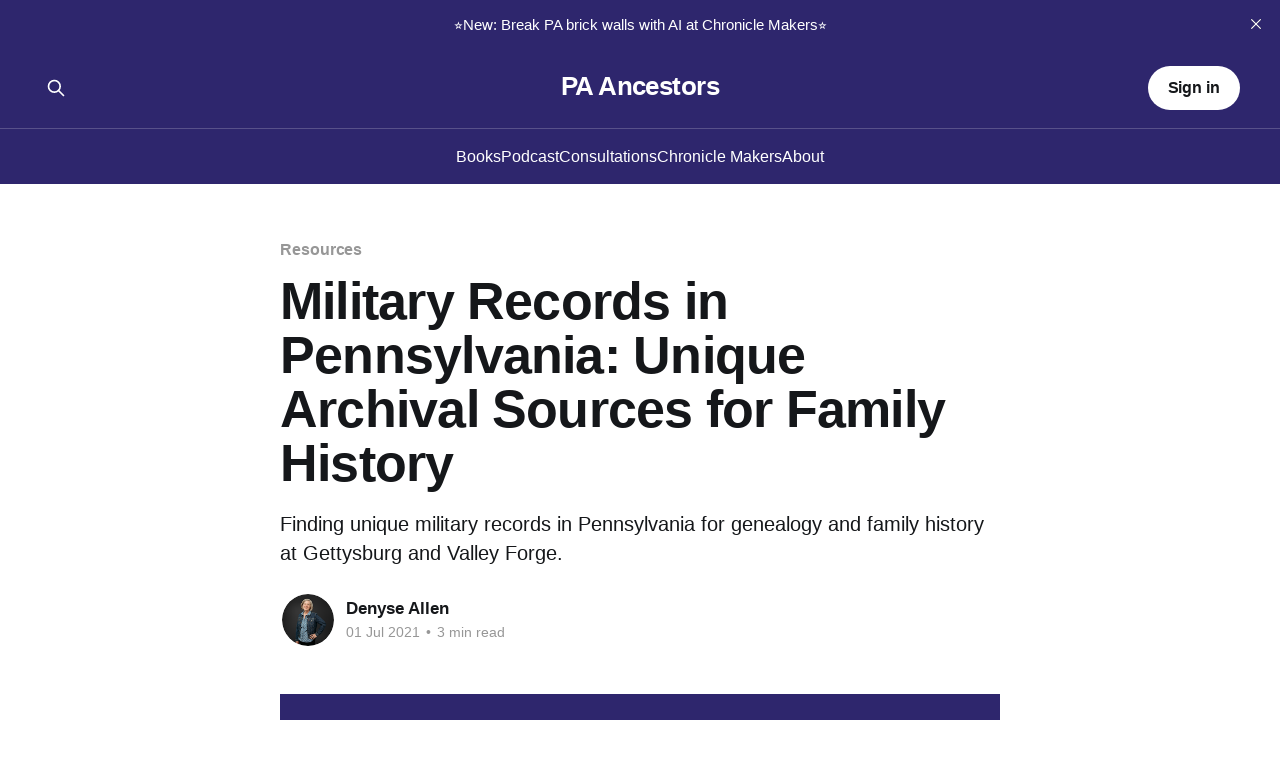

--- FILE ---
content_type: text/html; charset=utf-8
request_url: https://www.paancestors.com/unique-archives-for-your-military-ancestors/
body_size: 8747
content:
<!DOCTYPE html>
<html lang="en">
<head>

    <title>Military Records in Pennsylvania: Unique Archival Sources for Family History</title>
    <meta charset="utf-8" />
    <meta http-equiv="X-UA-Compatible" content="IE=edge" />
    <meta name="HandheldFriendly" content="True" />
    <meta name="viewport" content="width=device-width, initial-scale=1.0" />
    
    <link rel="preload" as="style" href="https://www.paancestors.com/assets/built/screen.css?v=7ac644092c" />
    <link rel="preload" as="script" href="https://www.paancestors.com/assets/built/casper.js?v=7ac644092c" />

    <link rel="stylesheet" type="text/css" href="https://www.paancestors.com/assets/built/screen.css?v=7ac644092c" />

    <meta name="description" content="Finding unique military records in Pennsylvania for genealogy and family history at Gettysburg and Valley Forge.">
    <link rel="icon" href="https://www.paancestors.com/content/images/size/w256h256/2023/05/Ghost-Blog-Logo.png" type="image/png">
    <link rel="canonical" href="https://www.paancestors.com/unique-archives-for-your-military-ancestors/">
    <meta name="referrer" content="no-referrer-when-downgrade">
    
    <meta property="og:site_name" content="PA Ancestors">
    <meta property="og:type" content="article">
    <meta property="og:title" content="Military Records in Pennsylvania: Unique Archival Sources for Family History">
    <meta property="og:description" content="Finding unique military records in Pennsylvania for genealogy and family history at Gettysburg and Valley Forge.">
    <meta property="og:url" content="https://www.paancestors.com/unique-archives-for-your-military-ancestors/">
    <meta property="og:image" content="https://www.paancestors.com/content/images/2024/11/PA-Archives--Military-Records-Pin.png">
    <meta property="article:published_time" content="2021-07-01T10:48:42.000Z">
    <meta property="article:modified_time" content="2024-11-10T17:04:00.000Z">
    <meta property="article:tag" content="Resources">
    <meta property="article:tag" content="military records">
    
    <meta property="article:publisher" content="https://www.facebook.com/pennsylvaniaancestors">
    <meta property="article:author" content="https://www.facebook.com/pennsylvaniaancestors">
    <meta name="twitter:card" content="summary_large_image">
    <meta name="twitter:title" content="Military Records in Pennsylvania: Unique Archival Sources for Family History">
    <meta name="twitter:description" content="Finding unique military records in Pennsylvania for genealogy and family history at Gettysburg and Valley Forge.">
    <meta name="twitter:url" content="https://www.paancestors.com/unique-archives-for-your-military-ancestors/">
    <meta name="twitter:image" content="https://www.paancestors.com/content/images/2024/11/PA-Archives--Military-Records-Pin.png">
    <meta name="twitter:label1" content="Written by">
    <meta name="twitter:data1" content="Denyse Allen">
    <meta name="twitter:label2" content="Filed under">
    <meta name="twitter:data2" content="Resources, military records">
    <meta name="twitter:site" content="@denyse__allen">
    <meta name="twitter:creator" content="@denys_allen">
    <meta property="og:image:width" content="1000">
    <meta property="og:image:height" content="1500">
    
    <script type="application/ld+json">
{
    "@context": "https://schema.org",
    "@type": "Article",
    "publisher": {
        "@type": "Organization",
        "name": "PA Ancestors",
        "url": "https://www.paancestors.com/",
        "logo": {
            "@type": "ImageObject",
            "url": "https://www.paancestors.com/content/images/size/w256h256/2023/05/Ghost-Blog-Logo.png",
            "width": 60,
            "height": 60
        }
    },
    "author": {
        "@type": "Person",
        "name": "Denyse Allen",
        "image": {
            "@type": "ImageObject",
            "url": "https://www.paancestors.com/content/images/2024/04/Headshot-jean-jacket.png",
            "width": 1080,
            "height": 1080
        },
        "url": "https://www.paancestors.com/author/denyse/",
        "sameAs": [
            "https://www.facebook.com/pennsylvaniaancestors",
            "https://x.com/denys_allen"
        ]
    },
    "headline": "Military Records in Pennsylvania: Unique Archival Sources for Family History",
    "url": "https://www.paancestors.com/unique-archives-for-your-military-ancestors/",
    "datePublished": "2021-07-01T10:48:42.000Z",
    "dateModified": "2024-11-10T17:04:00.000Z",
    "image": {
        "@type": "ImageObject",
        "url": "https://www.paancestors.com/content/images/2024/11/PA-Archives--Military-Records-Pin.png",
        "width": 1000,
        "height": 1500
    },
    "keywords": "Resources, military records",
    "description": "Finding unique military records in Pennsylvania for genealogy and family history at Gettysburg and Valley Forge.",
    "mainEntityOfPage": "https://www.paancestors.com/unique-archives-for-your-military-ancestors/"
}
    </script>

    <meta name="generator" content="Ghost 6.13">
    <link rel="alternate" type="application/rss+xml" title="PA Ancestors" href="https://www.paancestors.com/rss/">
    <script defer src="https://cdn.jsdelivr.net/ghost/portal@~2.56/umd/portal.min.js" data-i18n="true" data-ghost="https://www.paancestors.com/" data-key="32f01c455c0fef46b5e2fc0dcc" data-api="https://pa-ancestors.ghost.io/ghost/api/content/" data-locale="en" crossorigin="anonymous"></script><style id="gh-members-styles">.gh-post-upgrade-cta-content,
.gh-post-upgrade-cta {
    display: flex;
    flex-direction: column;
    align-items: center;
    font-family: -apple-system, BlinkMacSystemFont, 'Segoe UI', Roboto, Oxygen, Ubuntu, Cantarell, 'Open Sans', 'Helvetica Neue', sans-serif;
    text-align: center;
    width: 100%;
    color: #ffffff;
    font-size: 16px;
}

.gh-post-upgrade-cta-content {
    border-radius: 8px;
    padding: 40px 4vw;
}

.gh-post-upgrade-cta h2 {
    color: #ffffff;
    font-size: 28px;
    letter-spacing: -0.2px;
    margin: 0;
    padding: 0;
}

.gh-post-upgrade-cta p {
    margin: 20px 0 0;
    padding: 0;
}

.gh-post-upgrade-cta small {
    font-size: 16px;
    letter-spacing: -0.2px;
}

.gh-post-upgrade-cta a {
    color: #ffffff;
    cursor: pointer;
    font-weight: 500;
    box-shadow: none;
    text-decoration: underline;
}

.gh-post-upgrade-cta a:hover {
    color: #ffffff;
    opacity: 0.8;
    box-shadow: none;
    text-decoration: underline;
}

.gh-post-upgrade-cta a.gh-btn {
    display: block;
    background: #ffffff;
    text-decoration: none;
    margin: 28px 0 0;
    padding: 8px 18px;
    border-radius: 4px;
    font-size: 16px;
    font-weight: 600;
}

.gh-post-upgrade-cta a.gh-btn:hover {
    opacity: 0.92;
}</style><script async src="https://js.stripe.com/v3/"></script>
    <script defer src="https://cdn.jsdelivr.net/ghost/sodo-search@~1.8/umd/sodo-search.min.js" data-key="32f01c455c0fef46b5e2fc0dcc" data-styles="https://cdn.jsdelivr.net/ghost/sodo-search@~1.8/umd/main.css" data-sodo-search="https://pa-ancestors.ghost.io/" data-locale="en" crossorigin="anonymous"></script>
    <script defer src="https://cdn.jsdelivr.net/ghost/announcement-bar@~1.1/umd/announcement-bar.min.js" data-announcement-bar="https://www.paancestors.com/" data-api-url="https://www.paancestors.com/members/api/announcement/" crossorigin="anonymous"></script>
    <link href="https://www.paancestors.com/webmentions/receive/" rel="webmention">
    <script defer src="/public/cards.min.js?v=7ac644092c"></script>
    <link rel="stylesheet" type="text/css" href="/public/cards.min.css?v=7ac644092c">
    <script defer src="/public/comment-counts.min.js?v=7ac644092c" data-ghost-comments-counts-api="https://www.paancestors.com/members/api/comments/counts/"></script>
    <script defer src="/public/member-attribution.min.js?v=7ac644092c"></script>
    <script defer src="/public/ghost-stats.min.js?v=7ac644092c" data-stringify-payload="false" data-datasource="analytics_events" data-storage="localStorage" data-host="https://www.paancestors.com/.ghost/analytics/api/v1/page_hit"  tb_site_uuid="cdf929ec-6f7e-4bea-a41b-15e402664c57" tb_post_uuid="a0c52499-1d18-43eb-9d65-7cc38d758c28" tb_post_type="post" tb_member_uuid="undefined" tb_member_status="undefined"></script><style>:root {--ghost-accent-color: #2e266d;}</style>
    <style>
.gh-article-image img {
width: 70%;
margin: auto;
}
</style>

<link rel="stylesheet" href="https://cdnjs.cloudflare.com/ajax/libs/font-awesome/6.2.0/css/brands.min.css" integrity="sha512-+oRH6u1nDGSm3hH8poU85YFIVTdSnS2f+texdPGrURaJh8hzmhMiZrQth6l56P4ZQmxeZzd2DqVEMqQoJ8J89A==" crossorigin="anonymous" referrerpolicy="no-referrer" />

<style>
    .gh-head-menu .nav-facebook a,
    .gh-head-menu .nav-twitter a,
    .gh-head-menu .nav-youtube a,
    .gh-head-menu .nav-pinterest a {
        font-size: 0 !important;
    }

    .gh-head-menu .nav-facebook a::before,
    .gh-head-menu .nav-twitter a::before,
    .gh-head-menu .nav-youtube a::before,
    .gh-head-menu .nav-pinterest a::before {
        font-family: "Font Awesome 6 Brands";
        display: inline-block;
        font-size: 20px;
        font-style: normal;
        font-weight: normal;
        font-variant: normal;
        text-rendering: auto;
        -webkit-font-smoothing: antialiased;
    }

    .gh-head-menu .nav-facebook a::before {content: "\f09a"}
    .gh-head-menu .nav-twitter a::before {content: "\f099"}
    .gh-head-menu .nav-youtube a::before {content: "\f167"}
    .gh-head-menu .nav-pinterest a::before {content: "\f0d2"}
</style>
<script async src="https://js.sparkloop.app/team_214da5d65e60.js" data-sparkloop></script>

</head>
<body class="post-template tag-resources tag-military-records is-head-stacked has-sans-body has-cover">
<div class="viewport">

    <header id="gh-head" class="gh-head outer is-header-hidden">
        <div class="gh-head-inner inner">
            <div class="gh-head-brand">
                <a class="gh-head-logo no-image" href="https://www.paancestors.com">
                        PA Ancestors
                </a>
                <button class="gh-search gh-icon-btn" aria-label="Search this site" data-ghost-search><svg xmlns="http://www.w3.org/2000/svg" fill="none" viewBox="0 0 24 24" stroke="currentColor" stroke-width="2" width="20" height="20"><path stroke-linecap="round" stroke-linejoin="round" d="M21 21l-6-6m2-5a7 7 0 11-14 0 7 7 0 0114 0z"></path></svg></button>
                <button class="gh-burger" aria-label="Main Menu"></button>
            </div>

            <nav class="gh-head-menu">
                <ul class="nav">
    <li class="nav-books"><a href="https://www.paancestors.com/books/">Books</a></li>
    <li class="nav-podcast"><a href="https://www.paancestors.com/podcast/">Podcast</a></li>
    <li class="nav-consultations"><a href="https://www.paancestors.com/consultations/">Consultations</a></li>
    <li class="nav-chronicle-makers"><a href="https://www.paancestors.com/chronicle-makers/">Chronicle Makers</a></li>
    <li class="nav-about"><a href="https://www.paancestors.com/">About</a></li>
</ul>

            </nav>

            <div class="gh-head-actions">
                    <button class="gh-search gh-icon-btn" aria-label="Search this site" data-ghost-search><svg xmlns="http://www.w3.org/2000/svg" fill="none" viewBox="0 0 24 24" stroke="currentColor" stroke-width="2" width="20" height="20"><path stroke-linecap="round" stroke-linejoin="round" d="M21 21l-6-6m2-5a7 7 0 11-14 0 7 7 0 0114 0z"></path></svg></button>
                    <div class="gh-head-members">
                                <a class="gh-head-button" href="#/portal/signin" data-portal="signin">Sign in</a>
                    </div>
            </div>
        </div>
    </header>

    <div class="site-content">
        



<main id="site-main" class="site-main">
<article class="article post tag-resources tag-military-records image-small">

    <header class="article-header gh-canvas">

        <div class="article-tag post-card-tags">
                <span class="post-card-primary-tag">
                    <a href="/tag/resources/">Resources</a>
                </span>
        </div>

        <h1 class="article-title">Military Records in Pennsylvania: Unique Archival Sources for Family History</h1>

            <p class="article-excerpt">Finding unique military records in Pennsylvania for genealogy and family history at Gettysburg and Valley Forge.</p>

        <div class="article-byline">
        <section class="article-byline-content">

            <ul class="author-list instapaper_ignore">
                <li class="author-list-item">
                    <a href="/author/denyse/" class="author-avatar" aria-label="Read more of Denyse Allen">
                        <img class="author-profile-image" src="/content/images/size/w100/2024/04/Headshot-jean-jacket.png" alt="Denyse Allen" />
                    </a>
                </li>
            </ul>

            <div class="article-byline-meta">
                <h4 class="author-name"><a href="/author/denyse/">Denyse Allen</a></h4>
                <div class="byline-meta-content">
                    <time class="byline-meta-date" datetime="2021-07-01">01 Jul 2021</time>
                        <span class="byline-reading-time"><span class="bull">&bull;</span> 3 min read</span>
                </div>
            </div>

        </section>
        </div>

            <figure class="article-image">
                <img
                    srcset="/content/images/size/w300/2024/11/PA-Archives--Military-Records-Pin.png 300w,
                            /content/images/size/w600/2024/11/PA-Archives--Military-Records-Pin.png 600w,
                            /content/images/size/w1000/2024/11/PA-Archives--Military-Records-Pin.png 1000w,
                            /content/images/size/w2000/2024/11/PA-Archives--Military-Records-Pin.png 2000w"
                    sizes="(min-width: 1400px) 1400px, 92vw"
                    src="/content/images/size/w2000/2024/11/PA-Archives--Military-Records-Pin.png"
                    alt="Military Records in Pennsylvania: Unique Archival Sources for Family History"
                />
            </figure>

    </header>

    <section class="gh-content gh-canvas">
        <p>Military records are a valuable source to uncover the stories of our ancestors who served in major wars right here on Pennsylvania soil. </p><p>There were four major military conflicts in Pennsylvania: the French and Indian War, the Revolutionary War, the War of 1812, and the Civil War. Below is a unique archival resource from each war you can use to make a more personal connection to your family history.</p><h3 id="french-and-indian-war-fort-necessity-national-battlefield">French and Indian War: Fort Necessity National Battlefield</h3><p>The French and Indian War saw Pennsylvania’s lands at the heart of a struggle for control of North America.<a href="https://www.nps.gov/fone/index.htm?ref=paancestors.com" rel="noreferrer"> Fort Necessity National Battlefield</a>, located near Farmington, is the site of George Washington’s first military action in 1754. If you have early colonial ancestors, they may have been involved in this conflict or affected by it.</p><ul><li><strong>Research Tips</strong>: Fort Necessity offers many exhibits and educational materials on British, French, and Native American forces of the time right <a href="https://www.nps.gov/fone/index.htm?ref=paancestors.com" rel="noreferrer">on their website</a>. The National Park Service staff can guide you toward resources and records that may reveal your ancestor’s involvement. </li></ul><h3 id="revolutionary-war-valley-forge-national-historical-park">Revolutionary War: Valley Forge National Historical Park</h3><p>Valley Forge is a place where Revolutionary War soldiers endured severe hardship, and the experience transformed them. The winter encampment of 1777–1778 marked a time of resilience for soldiers and leaders alike. If you’re tracing family history back to the Revolutionary War, Valley Forge’s archives may contain details  on your ancestor who was there.</p><ul><li><strong>Where to Start</strong>: Valley Forge National Park’s extensive archives include over 5,000 books, personal items, and manuscripts connected to the encampment. You can start your search remotely by reviewing the park’s&nbsp;<a href="https://www.nps.gov/vafo/learn/historyculture/libraryarchives.htm?ref=paancestors.com" rel="noopener">library finding&nbsp;aids</a>&nbsp;for Revolutionary War records.</li><li><strong>Online Resources</strong>: Valley Forge offers online resources as well, including detailed park history. If your research leads to family members in the Revolutionary era, these materials could give you fresh perspectives on their lives and experiences. Explore their publications&nbsp;<a href="https://www.nps.gov/vafo/learn/historyculture/publications.htm?ref=paancestors.com" rel="noopener">online&nbsp;here</a>.</li></ul><h3 id="war-of-1812-erie-maritime-museum">War of 1812: Erie Maritime Museum</h3><p>The Erie Maritime Museum’s War of 1812 collection captures the spirit of those who defended the Great Lakes. Highlights include naval artifacts from the Battle of Lake Erie, one of the war’s most pivotal confrontations, where Oliver Hazard Perry’s crew, alongside soldiers and militia, secured a crucial victory.</p><ul><li>Archival Collections:  These collections feature personal items and documents from those who fought to protect the young country For anyone tracing family lines back to the War of 1812, these pieces offer a compelling connection to ancestors who took part in shaping the region's heritage. <a href="https://www.eriemaritimemuseum.org/collections?ref=paancestors.com" rel="noreferrer">Much of the research collection is digitized. </a></li></ul><h3 id="civil-war-gettysburg-national-military-park">Civil War: Gettysburg National Military Park</h3><p>Gettysburg is Pennsylvania’s most prominent Civil War site, known for its intense battles and the momentous Gettysburg Address. If you suspect an ancestor fought in the Civil War, a trip to Gettysburg offers unique opportunities to find records and learn about their experience.</p><ul><li><strong>Research Collections</strong>: The Gettysburg National Military Park houses a Research Center with collections organized by military units. You can dive into personal accounts, battle records, and even specific regiment histories that may connect you to an ancestor who served. Start your search with their&nbsp;<a href="https://www.nps.gov/gett/learn/historyculture/research-center.htm?ref=paancestors.com" rel="noopener">Research&nbsp;Center’s resources</a>&nbsp;and&nbsp;<a href="https://www.nps.gov/gett/learn/historyculture/library-resource-guide.htm?ref=paancestors.com" rel="noopener">library&nbsp;guide</a>.</li><li><strong>Annual Events</strong>: Each July and November, Gettysburg hosts commemorative events to honor those who fought and died there. These gatherings can offer more than just history—they’re a chance to engage directly with reenactors, and park guides who can point you to more sources on your ancestor's unit.</li></ul><h2 id="why-explore-archival-records-add-depth-to-your-family-story">Why Explore Archival Records? Add Depth to Your Family Story</h2><p>Researching military ancestors is more than just visiting historic sites; it’s about piecing together details that build a clearer picture of your family’s past. </p><p>Pennsylvania’s military sites and archives can be powerful sources of connection and discovery, revealing the roles your ancestors played in shaping US history. So, whether you’re diving into archives at Gettysburg or exploring digital collections from Erie Maritime Museum, each record brings you closer to knowing those who came before. </p><p>You can also find out more about the Pennsylvania State Archives military records, in Episode 60 of the Your Pennsylvania Ancestors podcast in an interview with Aaron McWilliams:</p><figure class="kg-card kg-bookmark-card"><a class="kg-bookmark-container" href="https://www.paancestors.com/podcast-episode-60-pa-military-records-with-aaron-mcwilliams/"><div class="kg-bookmark-content"><div class="kg-bookmark-title">Podcast Episode 60: All About PA Military Records with Aaron McWilliams</div><div class="kg-bookmark-description">The Pennsylvania State Archive in Harrisburg is home to military records from the French &amp; Indian War, Revolutionary War, Civil War, and 20th century wars. Learn more in this episode.</div><div class="kg-bookmark-metadata"><img class="kg-bookmark-icon" src="https://www.paancestors.com/content/images/icon/Ghost-Blog-Logo-14.png" alt=""><span class="kg-bookmark-author">PA Ancestors</span><span class="kg-bookmark-publisher">Denyse Allen</span></div></div><div class="kg-bookmark-thumbnail"><img src="https://www.paancestors.com/content/images/thumbnail/S60-E60-Military-Records.png" alt="" onerror="this.style.display = 'none'"></div></a></figure><p><em>© 2019–2024 PA Ancestors L.L.C. and Denys Allen. All Rights Reserved.</em></p>
    </section>

        <section class="article-comments gh-canvas">
            
        <script defer src="https://cdn.jsdelivr.net/ghost/comments-ui@~1.3/umd/comments-ui.min.js" data-locale="en" data-ghost-comments="https://www.paancestors.com/" data-api="https://pa-ancestors.ghost.io/ghost/api/content/" data-admin="https://pa-ancestors.ghost.io/ghost/" data-key="32f01c455c0fef46b5e2fc0dcc" data-title="null" data-count="true" data-post-id="63265006df583d003dd844cc" data-color-scheme="auto" data-avatar-saturation="60" data-accent-color="#2e266d" data-comments-enabled="paid" data-publication="PA Ancestors" crossorigin="anonymous"></script>
    
        </section>

</article>
</main>




            <aside class="read-more-wrap outer">
                <div class="read-more inner">
                        
<article class="post-card post featured">

    <a class="post-card-image-link" href="/pennsylvania-brick-wall-ai-research-breakthrough/">

        <img class="post-card-image"
            srcset="/content/images/size/w300/2025/12/CM-and-PA-Ghost-post-graphic.png 300w,
                    /content/images/size/w600/2025/12/CM-and-PA-Ghost-post-graphic.png 600w,
                    /content/images/size/w1000/2025/12/CM-and-PA-Ghost-post-graphic.png 1000w,
                    /content/images/size/w2000/2025/12/CM-and-PA-Ghost-post-graphic.png 2000w"
            sizes="(max-width: 1000px) 400px, 800px"
            src="/content/images/size/w600/2025/12/CM-and-PA-Ghost-post-graphic.png"
            alt="Stuck on a Pennsylvania Brick Wall? AI + Research Strategy Can Break Through"
            loading="lazy"
        />


    </a>

    <div class="post-card-content">

        <a class="post-card-content-link" href="/pennsylvania-brick-wall-ai-research-breakthrough/">
            <header class="post-card-header">
                <div class="post-card-tags">
                        <span class="post-card-featured"><svg width="16" height="17" viewBox="0 0 16 17" fill="none" xmlns="http://www.w3.org/2000/svg">
    <path d="M4.49365 4.58752C3.53115 6.03752 2.74365 7.70002 2.74365 9.25002C2.74365 10.6424 3.29678 11.9778 4.28134 12.9623C5.26591 13.9469 6.60127 14.5 7.99365 14.5C9.38604 14.5 10.7214 13.9469 11.706 12.9623C12.6905 11.9778 13.2437 10.6424 13.2437 9.25002C13.2437 6.00002 10.9937 3.50002 9.16865 1.68127L6.99365 6.25002L4.49365 4.58752Z" stroke="currentColor" stroke-width="2" stroke-linecap="round" stroke-linejoin="round"></path>
</svg> Featured</span>
                </div>
                <h2 class="post-card-title">
                    Stuck on a Pennsylvania Brick Wall? AI + Research Strategy Can Break Through
                </h2>
            </header>
                <div class="post-card-excerpt">Stuck on Pennsylvania genealogy? AI + focused research breaks through brick walls. Free tools, PA-specific prompts, and research community inside.</div>
        </a>

        <footer class="post-card-meta">
            <time class="post-card-meta-date" datetime="2025-12-04">04 Dec 2025</time>
                <span class="post-card-meta-length">4 min read</span>
                <script
    data-ghost-comment-count="6931d9d0d3b0fd000175c843"
    data-ghost-comment-count-empty=""
    data-ghost-comment-count-singular="comment"
    data-ghost-comment-count-plural="comments"
    data-ghost-comment-count-tag="span"
    data-ghost-comment-count-class-name=""
    data-ghost-comment-count-autowrap="true"
>
</script>
        </footer>

    </div>

</article>
                        
<article class="post-card post">

    <a class="post-card-image-link" href="/the-ultimate-guide-to-rootstech-2025/">

        <img class="post-card-image"
            srcset="/content/images/size/w300/2025/03/Screenshot-2025-01-15-at-12.09.01-PM.png 300w,
                    /content/images/size/w600/2025/03/Screenshot-2025-01-15-at-12.09.01-PM.png 600w,
                    /content/images/size/w1000/2025/03/Screenshot-2025-01-15-at-12.09.01-PM.png 1000w,
                    /content/images/size/w2000/2025/03/Screenshot-2025-01-15-at-12.09.01-PM.png 2000w"
            sizes="(max-width: 1000px) 400px, 800px"
            src="/content/images/size/w600/2025/03/Screenshot-2025-01-15-at-12.09.01-PM.png"
            alt="The Ultimate Guide to RootsTech 2025"
            loading="lazy"
        />


    </a>

    <div class="post-card-content">

        <a class="post-card-content-link" href="/the-ultimate-guide-to-rootstech-2025/">
            <header class="post-card-header">
                <div class="post-card-tags">
                </div>
                <h2 class="post-card-title">
                    The Ultimate Guide to RootsTech 2025
                </h2>
            </header>
                <div class="post-card-excerpt">Essential tips for attending, whether online or in-person. Plan your days, meet new people, and enjoy everything this genealogy conference offers.</div>
        </a>

        <footer class="post-card-meta">
            <time class="post-card-meta-date" datetime="2025-02-14">14 Feb 2025</time>
                <span class="post-card-meta-length">5 min read</span>
                <script
    data-ghost-comment-count="67c5aedeea97410001e5ac06"
    data-ghost-comment-count-empty=""
    data-ghost-comment-count-singular="comment"
    data-ghost-comment-count-plural="comments"
    data-ghost-comment-count-tag="span"
    data-ghost-comment-count-class-name=""
    data-ghost-comment-count-autowrap="true"
>
</script>
        </footer>

    </div>

</article>
                        
<article class="post-card post post-access-paid">

    <a class="post-card-image-link" href="/archives-in-pa-chapter-12/">

        <img class="post-card-image"
            srcset="/content/images/size/w300/2024/12/-PA-Ghost-Archives-book-11.png 300w,
                    /content/images/size/w600/2024/12/-PA-Ghost-Archives-book-11.png 600w,
                    /content/images/size/w1000/2024/12/-PA-Ghost-Archives-book-11.png 1000w,
                    /content/images/size/w2000/2024/12/-PA-Ghost-Archives-book-11.png 2000w"
            sizes="(max-width: 1000px) 400px, 800px"
            src="/content/images/size/w600/2024/12/-PA-Ghost-Archives-book-11.png"
            alt="Archives in PA: Wrapping Up and Saving Your Research"
            loading="lazy"
        />

            <div class="post-card-access">
                <svg width="20" height="20" viewBox="0 0 20 20" fill="none" xmlns="http://www.w3.org/2000/svg">
    <path d="M16.25 6.875H3.75C3.40482 6.875 3.125 7.15482 3.125 7.5V16.25C3.125 16.5952 3.40482 16.875 3.75 16.875H16.25C16.5952 16.875 16.875 16.5952 16.875 16.25V7.5C16.875 7.15482 16.5952 6.875 16.25 6.875Z" stroke="currentColor" stroke-width="2" stroke-linecap="round" stroke-linejoin="round"></path>
    <path d="M7.1875 6.875V4.0625C7.1875 3.31658 7.48382 2.60121 8.01126 2.07376C8.53871 1.54632 9.25408 1.25 10 1.25C10.7459 1.25 11.4613 1.54632 11.9887 2.07376C12.5162 2.60121 12.8125 3.31658 12.8125 4.0625V6.875" stroke="currentColor" stroke-width="2" stroke-linecap="round" stroke-linejoin="round"></path>
    <path d="M10 13.125C10.6904 13.125 11.25 12.5654 11.25 11.875C11.25 11.1846 10.6904 10.625 10 10.625C9.30964 10.625 8.75 11.1846 8.75 11.875C8.75 12.5654 9.30964 13.125 10 13.125Z" fill="currentColor"></path>
</svg>                    Paid-members only
            </div>

    </a>

    <div class="post-card-content">

        <a class="post-card-content-link" href="/archives-in-pa-chapter-12/">
            <header class="post-card-header">
                <div class="post-card-tags">
                </div>
                <h2 class="post-card-title">
                    Archives in PA: Wrapping Up and Saving Your Research
                </h2>
            </header>
        </a>

        <footer class="post-card-meta">
            <time class="post-card-meta-date" datetime="2024-12-21">21 Dec 2024</time>
                <span class="post-card-meta-length">4 min read</span>
                <script
    data-ghost-comment-count="6766d72d801a1e00012fa94b"
    data-ghost-comment-count-empty=""
    data-ghost-comment-count-singular="comment"
    data-ghost-comment-count-plural="comments"
    data-ghost-comment-count-tag="span"
    data-ghost-comment-count-class-name=""
    data-ghost-comment-count-autowrap="true"
>
</script>
        </footer>

    </div>

</article>
                </div>
            </aside>



    </div>

    <footer class="site-footer outer">
        <div class="inner">
            <section class="copyright"><a href="https://www.paancestors.com">PA Ancestors</a> &copy; 2026</section>
            <nav class="site-footer-nav">
                <ul class="nav">
    <li class="nav-about"><a href="https://www.paancestors.com/about/">About</a></li>
    <li class="nav-twitter"><a href="https://twitter.com/denys_allen">Twitter</a></li>
    <li class="nav-facebook"><a href="https://www.facebook.com/PennsylvaniaAncestors">Facebook</a></li>
    <li class="nav-terms-of-service"><a href="https://www.paancestors.com/terms-of-service/">Terms of Service</a></li>
    <li class="nav-privacy-policy"><a href="https://www.paancestors.com/privacy-policy/">Privacy Policy</a></li>
    <li class="nav-members-only-content"><a href="https://www.paancestors.com/tag/Members-Only/">Members Only Content</a></li>
    <li class="nav-resources-rss-feed"><a href="https://www.paancestors.com/tag/resources/rss/">Resources RSS Feed</a></li>
    <li class="nav-podcast-rss-feed"><a href="https://www.paancestors.com/tag/podcast/rss/">Podcast RSS Feed</a></li>
</ul>

            </nav>
            <div class="gh-powered-by"><a href="https://ghost.org/" target="_blank" rel="noopener">Powered by Ghost</a></div>
        </div>
    </footer>

</div>

    <div class="pswp" tabindex="-1" role="dialog" aria-hidden="true">
    <div class="pswp__bg"></div>

    <div class="pswp__scroll-wrap">
        <div class="pswp__container">
            <div class="pswp__item"></div>
            <div class="pswp__item"></div>
            <div class="pswp__item"></div>
        </div>

        <div class="pswp__ui pswp__ui--hidden">
            <div class="pswp__top-bar">
                <div class="pswp__counter"></div>

                <button class="pswp__button pswp__button--close" title="Close (Esc)"></button>
                <button class="pswp__button pswp__button--share" title="Share"></button>
                <button class="pswp__button pswp__button--fs" title="Toggle fullscreen"></button>
                <button class="pswp__button pswp__button--zoom" title="Zoom in/out"></button>

                <div class="pswp__preloader">
                    <div class="pswp__preloader__icn">
                        <div class="pswp__preloader__cut">
                            <div class="pswp__preloader__donut"></div>
                        </div>
                    </div>
                </div>
            </div>

            <div class="pswp__share-modal pswp__share-modal--hidden pswp__single-tap">
                <div class="pswp__share-tooltip"></div>
            </div>

            <button class="pswp__button pswp__button--arrow--left" title="Previous (arrow left)"></button>
            <button class="pswp__button pswp__button--arrow--right" title="Next (arrow right)"></button>

            <div class="pswp__caption">
                <div class="pswp__caption__center"></div>
            </div>
        </div>
    </div>
</div>
<script
    src="https://code.jquery.com/jquery-3.5.1.min.js"
    integrity="sha256-9/aliU8dGd2tb6OSsuzixeV4y/faTqgFtohetphbbj0="
    crossorigin="anonymous">
</script>
<script src="https://www.paancestors.com/assets/built/casper.js?v=7ac644092c"></script>
<script>
$(document).ready(function () {
    // Mobile Menu Trigger
    $('.gh-burger').click(function () {
        $('body').toggleClass('gh-head-open');
    });
    // FitVids - Makes video embeds responsive
    $(".gh-content").fitVids();
});
</script>

<img src="https://dscm.li/-1119062907" style="display: none;"></img>

</body>
</html>
